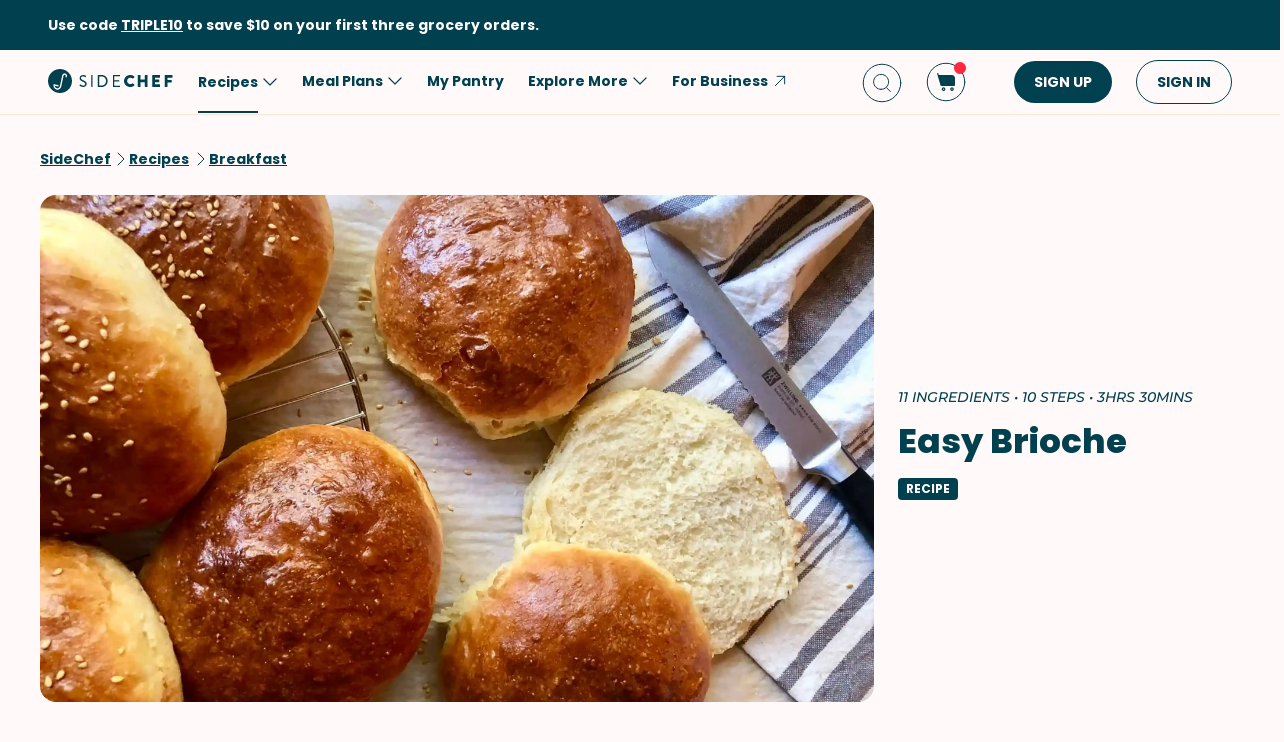

--- FILE ---
content_type: text/html; charset=utf-8
request_url: https://www.google.com/recaptcha/api2/aframe
body_size: 266
content:
<!DOCTYPE HTML><html><head><meta http-equiv="content-type" content="text/html; charset=UTF-8"></head><body><script nonce="D0mCU5cEFHNSfDTJ4A0pBA">/** Anti-fraud and anti-abuse applications only. See google.com/recaptcha */ try{var clients={'sodar':'https://pagead2.googlesyndication.com/pagead/sodar?'};window.addEventListener("message",function(a){try{if(a.source===window.parent){var b=JSON.parse(a.data);var c=clients[b['id']];if(c){var d=document.createElement('img');d.src=c+b['params']+'&rc='+(localStorage.getItem("rc::a")?sessionStorage.getItem("rc::b"):"");window.document.body.appendChild(d);sessionStorage.setItem("rc::e",parseInt(sessionStorage.getItem("rc::e")||0)+1);localStorage.setItem("rc::h",'1768884280028');}}}catch(b){}});window.parent.postMessage("_grecaptcha_ready", "*");}catch(b){}</script></body></html>

--- FILE ---
content_type: application/javascript
request_url: https://www.sidechef.com/next-assets/_next/static/chunks/732.ed0ceb0e0007b40c.js
body_size: 1039
content:
"use strict";(self.webpackChunk_N_E=self.webpackChunk_N_E||[]).push([[732],{85732:function(e,t,a){a.r(t),a.d(t,{App:function(){return E},default:function(){return _}});var r=a(84936),d=a(91569),n=a(31504),o=a(57071),s=a(86106),i=a(29882);let l=new(a(45761)).Z,c=async e=>{let{uuid:t,zonePlacements:a,apiEnv:r,recipeId:d,zoneIds:n,onAdClick:o,onAdError:s,onAdReceived:i}=e;try{await l.initialize({apiKey:"E22A660X63E54EDC",advertiserId:t,allowRetargeting:!0,params:d?{recipeContextId:d,recipeContextZoneIds:n}:void 0,apiEnv:r,zonePlacements:a,onAdZonesRefreshed:()=>{i&&i()},onAddItemsTriggered:e=>{e&&e.length>0&&(o&&o(e[0]),l.acknowledgeAdded(),l.reportItemsAddedToList([e[0].product_title],e[0].product_title))}}),l.adZones&&l.adZones.length>0&&i&&i()}catch(e){s&&s(e)}};var u=a(29362),p=a(42719),m=a(8984);let f=(0,u.hg)("ad/addProduct",async e=>{let t=new FormData;return t.append("personal_items",e.product_barcode),(await p.Z.post(m.lk,t,{headers:{"Content-Type":"multipart/form-data"},transformRequest:void 0})).data});var h=a(27881),w=a(67841),g=a(74183),v=a(4017);let Z="102137",C="aa-container",b=(0,n.Z)("section",{target:"e13ooedc0"})("width:auto;overflow:hidden;box-shadow:var(--card-shadow);border-radius:var(--card-radius);margin:24px 16px;pointer-events:visible;@media ",v.ZP.tabletAndDesktop,"{display:none;}"),A=(e,t,a,r)=>{c({apiEnv:t,uuid:e,zonePlacements:{[Z]:C},zoneIds:[Z],recipeId:a,onAdClick:r})},E=e=>{let{recipeId:t}=e,a=(0,w.T)(),n=(0,w.C)(h.uh),l=(0,d.useCallback)(async e=>{await a(f(e))},[a]),c=(0,w.C)(h.g4);(0,s.qR)(()=>{A(c,n,t,l)});let{ref:u,inView:p}=(0,o.YD)(),{isMobile:m}=(0,g.Z)(),v=i.Z.useGtagEvent();return((0,d.useEffect)(()=>{if(p){let e=setTimeout(()=>{let e=document.getElementsByClassName("AdZone");e&&e.length>0&&v("AdViewed",{id:Z,platform:"web",referrer:"ro",referrer_name:"adadapted",uuid:c})},1e3);return()=>clearTimeout(e)}},[p,c,v]),m())?(0,r.tZ)(b,{className:"adadapted",ref:u,id:C}):null};var _=E}}]);

--- FILE ---
content_type: application/javascript
request_url: https://www.sidechef.com/next-assets/_next/static/chunks/711.20cea7ab2e2154d9.js
body_size: 742
content:
"use strict";(self.webpackChunk_N_E=self.webpackChunk_N_E||[]).push([[711],{42711:function(e,t,i){i.r(t);var l=i(84936),n=i(91569),a=i(31504),o=i(29110),c=i(86106),d=i(70200),r=i.n(d),s=i(42719),p=i(8984),u=i(18395),m=i(4017),f=i(17637),Z=i(83382),h=i(97069),g=i(34026),x=i(20234);let v=(0,a.Z)("section",{target:"ea9avw30"})("display:flex;flex-direction:column;padding-top:36px;padding-bottom:36px;margin:0 auto;max-width:1200px;@media ",m.ZP.mobile,"{padding-top:24px;padding-bottom:24px;}"),b=(0,a.Z)("div",{target:"ea9avw31"})("display:flex;flex-direction:row;justify-content:space-between;align-items:center;.bite &,.mns &{text-transform:uppercase;}");t.default=e=>{var t,i;let{baseUrl:a,redirectUrl:d,recipeId:m,author:w}=e,[k,y]=(0,n.useState)([]),{t:C}=(0,o.Z)(),{isSC:_}=(0,u.eJ)();(0,c.qR)(()=>{!async function(){try{let{data:e}=await s.Z.get((0,p.VX)(m));y(e||[])}catch(e){y([])}}()});let N="".concat(C("recipe:moreFrom")," ").concat(w.fullName),X=(0,n.useMemo)(()=>r()(k)?[]:k.map(e=>(0,l.tZ)(h.C,{desktopColumns:4,tabletColumns:3,mobileWidth:282,children:(0,l.tZ)(Z.Z,{recipe:e,redirectUrl:d,sectionTitle:N,isDynamicSize:!0},e.id)},e.id)),[k,d,N]);return r()(k)?null:(0,l.BX)(v,{children:[(0,l.tZ)(x.Lf,{}),(0,l.BX)(b,{children:[(0,l.tZ)(g.I7,{children:N}),(null===(t=w.kol)||void 0===t?void 0:t.slug)&&_()&&(0,l.tZ)(g.FT,{as:"a",href:(0,f.ny)(a,null===(i=w.kol)||void 0===i?void 0:i.slug),children:"".concat(C("common:viewAll"))})]}),(0,l.tZ)(h.Z,{list:X})]})}}}]);